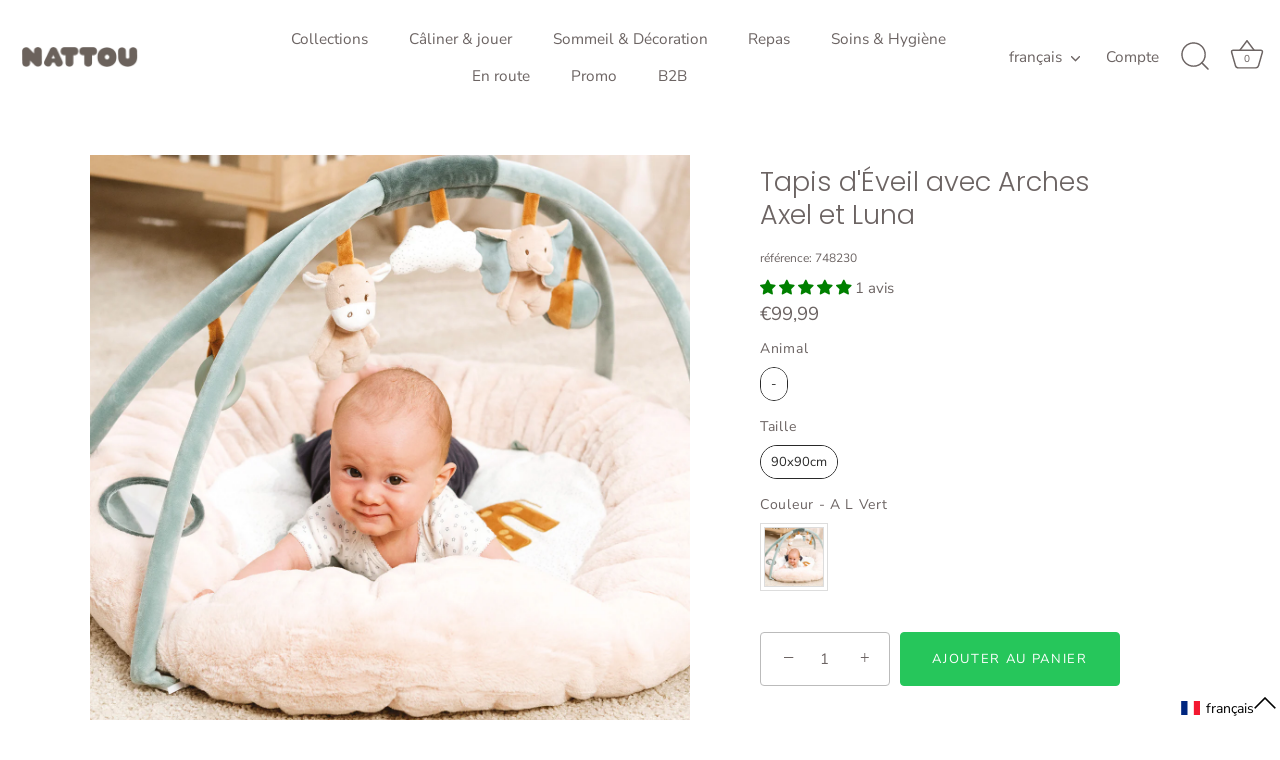

--- FILE ---
content_type: text/javascript; charset=utf-8
request_url: https://nattou.eu/fr/cart/update.js
body_size: 516
content:
{"token":"hWN7rWb73zRcKYhRFpGj34ra?key=697ad2c2b17ef1fd7f1e641dd42da0e1","note":null,"attributes":{"language":"fr"},"original_total_price":0,"total_price":0,"total_discount":0,"total_weight":0.0,"item_count":0,"items":[],"requires_shipping":false,"currency":"EUR","items_subtotal_price":0,"cart_level_discount_applications":[],"discount_codes":[],"items_changelog":{"added":[]}}